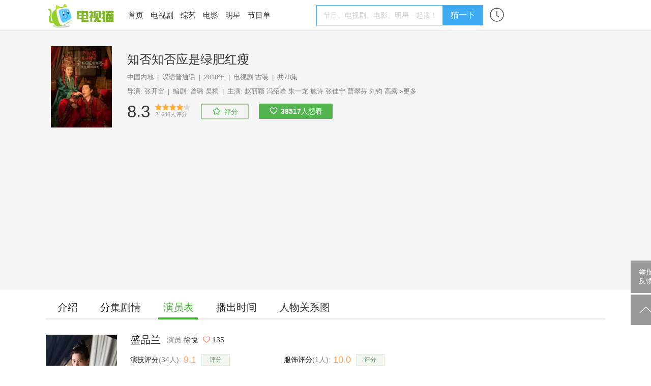

--- FILE ---
content_type: text/html; charset=UTF-8
request_url: https://m.tvmao.com/character/I19nYmNq
body_size: 15224
content:
<!DOCTYPE html>
<html>

<head>
    <title>盛品兰是谁演的,盛品兰扮演者,知否知否应是绿肥红瘦盛品兰_电视猫</title>
    <meta name="Keywords" content="盛品兰是谁演的,盛品兰扮演者,知否知否应是绿肥红瘦盛品兰" />
    <meta name="Description" content="" />
    <link rel="canonical" href="https://www.tvmao.com/character/I19nYmNq" />
    <meta name="applicable-device" content="mobile" />
    <meta http-equiv="Content-Type" content="application/xhtml+xml; charset=utf-8" />
    <meta name="viewport" content="width=device-width,initial-scale=1.0,user-scalable=no" />
    <meta name="referrer" content="unsafe-url">
    <link href="//static2.tvzhe.com/css/mobile/mtvmao_20220324.css" rel="stylesheet" type="text/css" />
    <meta id="umeta" uid="0" sns="" r="0" status="" />
    <link rel="shortcut icon" href="//static2.tvzhe.com/favicon.ico" type="image/x-icon" />
    <script src="//msite.baidu.com/sdk/c.js?appid=1549675265273608"></script>
    <script type="text/javascript">
        var isAndroid = true;
    </script>
    <script src="//astatic.tvmao.com/assets/mobile_redirect.js?1"></script>
<script>
    var _hmt = _hmt || [];
    (function() {
        var hm = document.createElement("script");
        hm.src = "https://hm.baidu.com/hm.js?d9d11d5295f2ce947c5cf33bc84d5c94";
        var s = document.getElementsByTagName("script")[0];
        s.parentNode.insertBefore(hm, s);
    })();
</script>

<script>
    (function() {
        var bp = document.createElement('script');
        var curProtocol = window.location.protocol.split(':')[0];
        if (curProtocol === 'https') {
            bp.src = 'https://zz.bdstatic.com/linksubmit/push.js';
        } else {
            bp.src = 'http://push.zhanzhang.baidu.com/push.js';
        }
        var s = document.getElementsByTagName("script")[0];
        s.parentNode.insertBefore(bp, s);
    })();
</script>




    <script async src="https://pagead2.googlesyndication.com/pagead/js/adsbygoogle.js?client=ca-pub-9233891912719261"
        crossorigin="anonymous"></script>
    <!-- Google tag (gtag.js) -->
    <script async src="https://www.googletagmanager.com/gtag/js?id=G-53NZR5KP7Q"></script>
    <script>
        window.dataLayer = window.dataLayer || [];

        function gtag() {
            dataLayer.push(arguments);
        }
        gtag('js', new Date());
        gtag('config', 'G-53NZR5KP7Q');
    </script>



    <!-- Google tag (gtag.js) -->
    <script async src="https://www.googletagmanager.com/gtag/js?id=G-BX824P6FEQ"></script>
    <script>
        window.dataLayer = window.dataLayer || [];

        function gtag() {
            dataLayer.push(arguments);
        }
        gtag('js', new Date());

        gtag('config', 'G-BX824P6FEQ');
    </script>


    <script>
        function rmAddAA() {
            if ('addAA' in window) {
                window['addAA'] = function() {
                    var aas = [
                        '!lt!script async src="https://pagead2.googlesyndication.com/pagead/js/adsbygoogle.js?client=ca-pub-9233891912719261"',
                        '     crossorigin="anonymous">!lt!/script!gt!',
                        '<ins class="adsbygoogle"',
                        '     style="display:block"',
                        '     data-ad-format="fluid"',
                        '     data-ad-layout-key="-ga+2o+9p-86-c7"',
                        '     data-ad-client="ca-pub-9233891912719261"',
                        '     data-ad-slot="3516403051"></ins>',
                        '!lt!script!gt!',
                        '     (adsbygoogle = window.adsbygoogle || []).push({});',
                        '!lt!/script!gt!',
                    ].join("\r\n").replace(/!gt!/g, '>').replace(/!lt!/g, '<');
                    var eleA = $('<li class="material clear "></li>');
                    eleA.css({
                        "display": 'block',
                        "width": '100%',
                        "minHeight": "50px"
                    });
                    $(".materialLst").append(eleA);
                    eleA.append(aas);
                    return;
                }
            } else {
                setTimeout(rmAddAA, 1000)
            }
        }
        rmAddAA();
        // setTimeout(rmAddAA, 1000);
    </script>
    <style>
        .fixed_nav {
            background: white
        }

        #uc_recommend_ad {
            display: none;
            position: absolute;
            left: -9999px
        }

        .top_login {
            display: none
        }
    </style>
    <script type="text/javascript">
        var mUA = function() {
            var ua = navigator.userAgent; //.toLowerCase();
            var _safari_regex = /(iPhone|iPad).+Safari/i,
                _uc_regex = /UCBrowser/i,
                _qq_regex = /MQQBrowser/i,
                _xiaomi_regex = /XiaoMi\/MiuiBrowser/i,
                _360_regex = /360 Aphone Browser/,
                _liebao_regex = /LieBaoFast/,
                _baidu_regex = /baidubrowser/i,
                _baidubox_regex = /baiduboxapp/i,
                _oppo_regex = /Oppo|A51 Build/i;
            _huawei_regex = /HUAWEI|HONOR|pra-al/i;
            _vivo_regex = /vivo/i;
            _xm_brand = /xiaomi|redmi|mi/i
            var b = {
                isSafari: _safari_regex.test(ua),
                isUC: _uc_regex.test(ua),
                isQQ: _qq_regex.test(ua),
                isXiaoMi: _xiaomi_regex.test(ua),
                is360: _360_regex.test(ua),
                isLieBao: _liebao_regex.test(ua),
                isBaidu: _baidu_regex.test(ua),
                isBaiduBox: _baidubox_regex.test(ua),
                isOppo: _oppo_regex.test(ua),
                isHuawei: _huawei_regex.test(ua),
                isVivo: _vivo_regex.test(ua),
                isXmiBrand: _xm_brand.test(ua),
            };
            var key = b.isUC ? "UC" : (b.isQQ ? "QQ" : (b.isXiaoMi ? "XiaoMi" : (b.isBaidu ? "Baidu" :
                (b.isBaiduBox ? "BaiduBox" : (b.is360 ? "360" : (b.isLieBao ? "Liebao" : (b.isOppo ?
                    "Oppo" :
                    (b.isHuaWei ? "Huawei" : (b.isVivo ? "Vivo" :
                        (b.isSafari ? "Safari" : "Other"))))))))));
            return {
                browser: b,
                curKey: key
            };
        }();
    </script>
</head>

<body id="top">
    <header class="header" name="Top">
    </header>

    <div class="sea_container">
    <div class="top_sea">
        <form name="frmq" method="post" action="/query.jsp" q="" a="" ref="false"
            style="width:100%">
            <table>
                <tr>
                    <td><input id="seab" name="keys" type="search" placeholder="电视剧、综艺、频道、明星"
                            autocomplete="off" /></td>
                    <td class="sea_btn">
                        <a href="javascript:;" class="cancel_btn">取消</a>
                    </td>
                </tr>
            </table>
        </form>
        <div class="hot_sea">
            <ul class="clear">
                <li> <a href="/drama/W2FfZHEj" title="星汉灿烂·月升沧海">星汉灿烂·月升沧海</a></li>
                <li> <a href="/drama/YW8iY2hf" title="沉香如屑">沉香如屑</a></li>
                <li> <a href="/drama/YWJjYXEn" title="苍兰诀">苍兰诀</a></li>
                <li> <a href="/drama/YWJjZW8l" title="第二次拥抱">第二次拥抱</a></li>
            </ul>
        </div>
    </div>
    <ul class="query_result">
    </ul>
</div>


        <div class="body_container">

        <table class="h_tab">
    <tr>
        <td><a href="/" title="电视猫首页"><img src="https://static2.tvzhe.com/images/logo/logo4.png"
                    alt="电视猫LOGO" /></a>
        </td>
        <td><a href="/drama" title="热播电视剧">电视剧</a></td>
        <td><a href="/tvshow" title="最新综艺节目">综艺</a></td>
        <td><a href="/bangdan/hot" title="热剧榜">热剧榜</a></td>
        <td><a href="/program/category" title="正在播出节目单">正在播放</a></td>
        <td width="32px"><a href="/xuser/user_history.jsp" class="user_history" /></td>
        <td><a href="javascript:;" class="more_menu" /></td>
    </tr>
</table>
<div class="r_menu morph" style="display:none">
    <ul class="side_menu">
                <li class="pt10 pb10"><a href="/program/playing/cctv" title="节目单">节目单</a></li>
        <li class="pt10 pb10 h_line"><a href="/star" title="明星图片">明星</a></li>
        <li class="pt10 pb10 h_line"><a href="/movie" title="正在上映电影">电影</a></li>
        <li class="pt10 pb10 h_line"><a href="javascript:;" class="open_search">搜索</a></li>
    </ul> <a href="/report.jsp" class="report-post">举报反馈</a>
</div>

        <div class="clear t_h1">
            <h1 class="lt"
                style="line-height:40px;width:80%;white-space: nowrap;overflow: hidden;text-overflow: ellipsis;font-weight: normal;">
                知否知否应是绿肥红瘦盛品兰</h1>
        </div>
        <div class="bg_deepgray clear">
    <div class="fixed_nav">
        <div class="second_menu" id="second_menu">
            <a  href="/drama/aGslXGFh">介绍</a>
                            <a  href="/drama/aGslXGFh/episode" title="知否知否应是绿肥红瘦分集剧情">分集剧情</a>
                                        <a class="cur_nav" href="/drama/aGslXGFh/actors" title="知否知否应是绿肥红瘦演员表">演员表</a>
                                        <a  href="/drama/aGslXGFh/playingtime"
                    title="知否知否应是绿肥红瘦播出时间">播出时间</a>
                                        <a  href="/drama/aGslXGFh/renwuguanxitu"
                    title="知否知否应是绿肥红瘦人物关系图">人物关系图</a>
                                </div>
    </div>
</div>
        <style>
            .c_def_img {
                position: absolute;
                width: 100%
            }

            #stillDiv img {
                width: 175px;
                height: 120px
            }

            .more_c p {
                color: white;
            }

            .score_star li.on a {
                background: url(//static2.tvzhe.com/images/style/c_star1.png) no-repeat;
                background-size: 40px;
            }

            .actor_love {
                float: left;
                background: url(//static2.tvzhe.com/images/style/flowers.png) no-repeat;
                background-size: 40px;
                height: 40px;
                width: 40px;
                position: absolute;
                right: 0
            }

            .title_w {
                display: none
            }

            .flower_count {
                height: 30px;
                line-height: 30px;
                background: url(//static2.tvzhe.com/images/style/flower_mask.png) no-repeat;
                background-size: 100px 30px;
                width: 80px;
                text-align: center;
                margin-top: 5px;
            }

            #pics img {
                width: 98%;
                margin: 0 auto;
                display: block;
            }


            .desc,
            .desc p,
            .section p {
                margin: 7px 1px 0 1px
            }

            .char_info_div {
                position: relative;
                margin-bottom: 10px
            }

            .c_i_content,
            .c_i_left,
            .c_i_right {
                float: left
            }

            .c_i_left img {
                width: 72px;
                display: block;
                border-radius: 5px;
            }

            .c_i_content,
            .c_i_right {
                margin-left: 10px;
            }

            a.actScore {
                border-radius: 20px;
                text-align: center;
                width: 100px;
                float: right;
                background: linear-gradient(to right, #F75795, #D94CCC);
                color: white;
                padding: 2px 0;
            }

            .c_i_content p {
                color: white;
                font-size: 14px;
            }

            span.c_i_c_score {
                color: #EA7D31;
                font-size: 22px;
                font-weight: bold;
                font-style: italic;
            }

            .c_i_right {
                position: absolute;
                right: 20px;
                width: 100px;
                color: white;
                bottom: 36px;
            }

            a.score,
            p.userScore {
                border-radius: 20px;
                text-align: center;
                width: 100px;
                float: right;
                background: linear-gradient(to right, #F75795, #D94CCC);
                color: white;
                padding: 2px 0;
                margin: 0;
            }

            .char_list li {
                float: left;
                text-align: center;
                margin-right: 5px;
                border: 1px solid #e5e5e5;
                margin-bottom: 5px;
                padding: 5px 5px;
                border-radius: 3px;
            }

            .char_list li a {
                float: left;
                line-height: 20px;
                font-size: 14px;
                color: #333;
            }

            .char_list li img {
                height: 20px;
                float: left;
                padding-right: 5px;
            }

            .char_col {
                padding: 5px 17px;
                background: white
            }

            .char_ta {
                margin: 10px auto;
                position: relative
            }

            .char_ta .tread {
                float: left;
                margin-top: 5px;
                height: 30px;
            }

            .char_ta p {
                margin: 0;
                color: white
            }

            .tread {
                background: #337DFF;
            }

            .approve {
                background: #FF3B45;
            }

            .tread p {
                padding-left: 25px
            }

            .approve p {
                text-align: right;
                padding-right: 25px
            }

            .percentage {
                font-size: 14px;
                line-height: 16px;
            }

            .number {
                font-size: 12px;
                line-height: 14px;
            }

            .tread_img,
            .approve_img {
                width: 50px;
                position: absolute
            }

            .approve_img {
                right: 0
            }

            .tread_img {
                left: 0
            }

            .wd90 {
                width: 90%;
                margin: 0 auto;
            }

            p.blue_color {
                color: #337DFF;
                font-size: 14px;
                padding-left: 5px;
            }

            p.red_color {
                color: #FF3B45;
                font-size: 14px;
                padding-right: 5px;
                font-weight: bold;
            }

            .blue_color span,
            .red_color span {
                font-size: 18px;
                font-weight: bold
            }

            .tread {
                position: relative
            }

            li.show_all_char {
                border: 0;
                font-size: 14px;
                color: gray;
                line-height: 22px;
            }

            .approve {
                transition: width 2s;
                -webkit-transition: width 2s;
            }

            .pk_text {
                float: left;
                width: 25%;
                margin-top: 5px;
                height: 30px;
                overflow: hidden;
            }

            .pk_bad p {
                padding-left: 40px;
            }

            .pk_good p {
                padding-left: 20px;
            }

            a.sm_star {
                border: 1px solid #C5C3AE;
                color: white;
                display: block;
                width: 70px;
                padding: 5px;
                background-color: #4F9935;
                text-align: center;
                position: absolute;
                top: 10px;
                right: 20px;
                font-size: 14px;
            }

            a.star_rank {
                float: right;
                padding-left: 10px;
                color: #FFA341;
                font-weight: bold;
                font-size: 15px;
            }

            .char_pic a {
                float: left;
                width: 50%
            }

            .tag_list li a {
                color: #DA587F;
                font-size: 14px;
            }

            .tag_list li {
                border: 1px solid #DA587F;
            }

            .bg_deepgray {
                background: white;
            }

            .char_img_col {
                height: 250px;
                overflow: hidden;
                position: relative;
            }

            .char_mask {
                width: 100%;
                height: 100%;
                background: #000;
                filter: alpha(Opacity=60);
                -moz-opacity: 0.6;
                opacity: 0.2;
                position: absolute;
                top: 0;
                z-index: 10
            }

            .char_img_col .c_img {
                width: 100%;
                position: absolute;
                top: -70px;
            }

            .round_img {
                height: 72px;
                width: 72px;
                border-radius: 50%;
                overflow: hidden;
                float: left;
                margin-right: 20px;
                border: 3px solid rgba(255, 255, 255, 0.7);
            }

            .c_i_left {
                position: absolute;
                top: 159px;
                left: 10px;
            }

            .c_i_left .lt {
                margin-top: 8px;
            }

            .c_info_col {
                height: 100%;
                position: relative;
                z-index: 11;
            }

            .c_info_col .l_char_name {
                font-size: 18px;
                font-weight: bold;
                color: white;
            }

            .addTag {
                border: 1px solid #46b535;
                padding: 5px 10px;
                border-radius: 20px;
                font-size: 15px;
            }

            .loadTag {
                margin-right: 20px;
            }

            .tag_menu {
                padding: 10px 0;
            }

            .one_line {
                height: 8px;
                background: #f5f5f5;
                margin: 5px 0;
            }

            .mlr10 {
                margin: 0 10px;
            }


            .op_score {
                padding: 2px 0;
            }

            .op_score span {
                line-height: 26px;
            }

            .op_score img {
                height: 22px;
                margin-right: 10px;
            }

            .tag_menu span,
            .more_btn {
                background: url(https://static2.tvzhe.com/images/style/drop.png) no-repeat;
                padding-right: 16px;
                background-position: right;
                background-size: 15px;
                font-size: 15px;
            }

            .tag_list .hot {
                background-color: #FFE2E8;
            }
        </style>
        <div class="bg_deepgray">
            <div class="char_img_col">

                                                    <img class="c_img" src="https://pix2.tvzhe.com/thumb/character/346/430/405x540.jpg" alt="盛品兰">
                                <div class="c_info_col">
                    <a class="c_i_left" href="/star/KC8cLmI=" title="徐悦">
                        <div class="round_img">
                            <img src="https://pix2.tvzhe.com/thumb/star/60/112/140x190.jpg" alt="徐悦">
                        </div>
                        <div class="lt">
                            <p class="l_char_name">盛品兰</p>
                            <p style="color: white;">扮演者 徐悦</p>
                        </div>
                    </a>
                    <div class="c_i_right">
                        <span class="lt flower_count">135</span>
                        <a href="javascript:;" class="actor_love agree_btn" tid="91"
                            rid="346430" k="fav" op="1"></a>
                    </div>
                    <a class="sm_star" target="_blank"
                        href="http://m.sm.cn/s?q=徐悦&uc_param_str=dnntnwvepffrgibijbpr&from=wh10031">明星主站</a>
                </div>
            </div>

            <div class="char_ta clear mlr10" style="margin-top:10px;"
                total="94">
                <a href="javascript:;" class="tread_btn agree_btn" op="4" tId="91"
                    rid="346430" k="pk">
                    <img src="https://static2.tvzhe.com/images/style/bad_1.png" class="tread_img">
                </a>
                <a href="javascript:;" class="approve_btn agree_btn" op="3" tId="91"
                    rid="346430" k="pk">
                    <img src="https://static2.tvzhe.com/images/style/good_1.png" class="approve_img">
                </a>
                                <div class="wd90 clear" style="padding:5px 0">
                    <div class="pk_text pk_bad" style="background: #337DFF;">
                        <p class="percentage">
                            17%
                        </p>
                        <p class="number"><span>16</span>人</p>
                    </div>

                    <div style="float: left;width: 50%;">
                        <div class="tread" style="width:100%">
                            <div class="approve"
                                style="width:83%;position:absolute;right:0;height:30px">
                                <img src="https://static2.tvzhe.com/images/style/vs.png"
                                    style="position: absolute;height: 30px;left:-20px">
                            </div>
                        </div>
                    </div>

                    <div class="pk_text pk_good" style="background: #FF3B45;">
                        <p class="percentage">
                            83%
                        </p>
                        <p class="number"><span>78</span>人</p>
                    </div>
                </div>
                <div class="mt5">
                    <p class="lt blue_color">演技<span> 很渣</span></p>
                    <p class="rt red_color"><span>超赞 </span>演技</p>
                </div>
            </div>
            <div class="one_line"></div>

            <div class="mlr10 mt10 op_score clear js-score" tid="91" rid="346430"
                cate="1">
                <img class="lt" src="https://static2.tvzhe.com/images/style/pingfen.png">
                <span class="lt">演技评分 </span>
                <span class="c_i_c_score lt">9.1</span>
                <span class="lt"> 分</span>
                <span class="pl10 font14 gray lt">34人参与</span>
                <a class="actScore" data-scored-hide curRating="0" href="javascript:;">评分</a>
                <p class="userScore" style="display:none;" data-scored-show data-scored-text="我评:{score_x2}分"></p>
            </div>
            <div class="one_line"></div>
            
            
        </div>
        <div>
        </div>
        <div class="char_col clear mt10">
            <ul class="char_list clear">
                                                            <li ><a href="/character/amRgbCFf"
                                title="知否知否应是绿肥红瘦明兰扮演者"><img
                                    src="https://pix2.tvzhe.com/thumb/character/214/960/140x190.jpg"
                                    alt="明兰(赵丽颖饰演)" />明兰</a>
                        </li>
                                                                                                    <li ><a href="/character/YGNfZHMm"
                                title="知否知否应是绿肥红瘦顾廷烨扮演者"><img
                                    src="https://pix2.tvzhe.com/thumb/character/214/965/140x190.jpg"
                                    alt="顾廷烨(冯绍峰饰演)" />顾廷烨</a>
                        </li>
                                                                                                    <li ><a href="/character/YGJuJ1tj"
                                title="知否知否应是绿肥红瘦齐衡扮演者"><img
                                    src="https://pix2.tvzhe.com/thumb/character/222/470/140x190.jpg"
                                    alt="齐衡(朱一龙饰演)" />齐衡</a>
                        </li>
                                                                                                    <li ><a href="/character/cyhbYWBm"
                                title="知否知否应是绿肥红瘦盛墨兰扮演者"><img
                                    src="https://pix2.tvzhe.com/thumb/character/269/800/140x190.jpg"
                                    alt="盛墨兰(施诗饰演)" />盛墨兰</a>
                        </li>
                                                                                                    <li ><a href="/character/YG8iYWpm"
                                title="知否知否应是绿肥红瘦盛如兰扮演者"><img
                                    src="https://pix2.tvzhe.com/thumb/character/269/805/140x190.jpg"
                                    alt="盛如兰(张佳宁饰演)" />盛如兰</a>
                        </li>
                                                                                                    <li ><a href="/character/IVtjZGly"
                                title="知否知否应是绿肥红瘦盛老太太扮演者"><img
                                    src="https://pix2.tvzhe.com/thumb/character/269/810/140x190.jpg"
                                    alt="盛老太太(曹翠芬饰演)" />盛老太太</a>
                        </li>
                                                                                                    <li ><a href="/character/byJhamZh"
                                title="知否知否应是绿肥红瘦盛紘扮演者"><img
                                    src="https://pix2.tvzhe.com/thumb/character/269/815/140x190.jpg"
                                    alt="盛紘(刘钧饰演)" />盛紘</a>
                        </li>
                                                                <li class="show_all_char">展开全部</li>
                                                                                <li class="none"><a href="/character/W2NkaXIi"
                                title="知否知否应是绿肥红瘦林噙霜扮演者"><img
                                    src="https://pix2.tvzhe.com/thumb/character/269/820/140x190.jpg"
                                    alt="林噙霜(高露饰演)" />林噙霜</a>
                        </li>
                                                                                                    <li class="none"><a href="/character/JmRpYGVs"
                                title="知否知否应是绿肥红瘦盛长柏扮演者"><img
                                    src="https://pix2.tvzhe.com/thumb/character/269/825/140x190.jpg"
                                    alt="盛长柏(王仁君饰演)" />盛长柏</a>
                        </li>
                                                                                                    <li class="none"><a href="/character/Z2dobSBd"
                                title="知否知否应是绿肥红瘦小秦氏扮演者"><img
                                    src="https://pix2.tvzhe.com/thumb/character/269/830/140x190.jpg"
                                    alt="小秦氏(王一楠饰演)" />小秦氏</a>
                        </li>
                                                                                                    <li class="none"><a href="/character/Y2RjYnAp"
                                title="知否知否应是绿肥红瘦朱曼娘扮演者"><img
                                    src="https://pix2.tvzhe.com/thumb/character/269/835/140x190.jpg"
                                    alt="朱曼娘(李依晓饰演)" />朱曼娘</a>
                        </li>
                                                                                                    <li class="none"><a href="/character/Z2huIF1n"
                                title="知否知否应是绿肥红瘦盛华兰扮演者"><img
                                    src="https://pix2.tvzhe.com/thumb/character/269/840/140x190.jpg"
                                    alt="盛华兰(王鹤润饰演)" />盛华兰</a>
                        </li>
                                                                                                    <li class="none"><a href="/character/ZWNicClj"
                                title="知否知否应是绿肥红瘦王若弗扮演者"><img
                                    src="https://pix2.tvzhe.com/thumb/character/269/845/140x190.jpg"
                                    alt="王若弗(刘琳饰演)" />王若弗</a>
                        </li>
                                                                                                    <li class="none"><a href="/character/ZWoiYWpm"
                                title="知否知否应是绿肥红瘦盛长枫扮演者"><img
                                    src="https://pix2.tvzhe.com/thumb/character/269/850/140x190.jpg"
                                    alt="盛长枫(张晓谦饰演)" />盛长枫</a>
                        </li>
                                                                                                    <li class="none"><a href="/character/aiJhamZm"
                                title="知否知否应是绿肥红瘦平宁郡主扮演者"><img
                                    src="https://pix2.tvzhe.com/thumb/character/269/860/140x190.jpg"
                                    alt="平宁郡主(陈瑾饰演)" />平宁郡主</a>
                        </li>
                                                                                                    <li class="none"><a href="/character/ZnMoYWZg"
                                title="知否知否应是绿肥红瘦顾偃开扮演者"><img
                                    src="https://pix2.tvzhe.com/thumb/character/269/865/140x190.jpg"
                                    alt="顾偃开(李洪涛饰演)" />顾偃开</a>
                        </li>
                                                                                                    <li class="none"><a href="/character/JmRpZWBs"
                                title="知否知否应是绿肥红瘦顾廷煜扮演者"><img
                                    src="https://pix2.tvzhe.com/thumb/character/269/870/140x190.jpg"
                                    alt="顾廷煜(高子沣饰演)" />顾廷煜</a>
                        </li>
                                                                                                    <li class="none"><a href="/character/cidgY2Rp"
                                title="知否知否应是绿肥红瘦常嬷嬷扮演者"><img
                                    src="https://pix2.tvzhe.com/thumb/character/269/875/140x190.jpg"
                                    alt="常嬷嬷(康群智饰演)" />常嬷嬷</a>
                        </li>
                                                                                                    <li class="none"><a href="/character/Y2leYnAp"
                                title="知否知否应是绿肥红瘦周雪娘扮演者"><img
                                    src="https://pix2.tvzhe.com/thumb/character/269/880/140x190.jpg"
                                    alt="周雪娘(马丁饰演)" />周雪娘</a>
                        </li>
                                                                                                    <li class="none"><a href="/character/X2pjYnIl"
                                title="知否知否应是绿肥红瘦小桃扮演者"><img
                                    src="https://pix2.tvzhe.com/thumb/character/285/495/140x190.jpg"
                                    alt="小桃(王梓薇饰演)" />小桃</a>
                        </li>
                                                                                                    <li class="none"><a href="/character/Y2ltJV5l"
                                title="知否知否应是绿肥红瘦贺弘文扮演者"><img
                                    src="https://pix2.tvzhe.com/thumb/character/345/935/140x190.jpg"
                                    alt="贺弘文(刘岳饰演)" />贺弘文</a>
                        </li>
                                                                                                    <li class="none"><a href="/character/ImNmY2Bq"
                                title="知否知否应是绿肥红瘦张桂芬扮演者"><img
                                    src="https://pix2.tvzhe.com/thumb/star/45/902/140x190.jpg"
                                    alt="张桂芬(武笑羽饰演)" />张桂芬</a>
                        </li>
                                                                                                    <li class="none"><a href="/character/ZWwgXmVi"
                                title="知否知否应是绿肥红瘦卫小娘扮演者"><img
                                    src="https://pix2.tvzhe.com/thumb/character/344/520/140x190.jpg"
                                    alt="卫小娘(刘希媛饰演)" />卫小娘</a>
                        </li>
                                                                                                    <li class="none"><a href="/character/JF9pZmVt"
                                title="知否知否应是绿肥红瘦白氏扮演者"><img
                                    src="https://pix2.tvzhe.com/thumb/character/344/885/140x190.jpg"
                                    alt="白氏(王靖云饰演)" />白氏</a>
                        </li>
                                                                                                    <li class="none"><a href="/character/ZWJocyBe"
                                title="知否知否应是绿肥红瘦孔嬷嬷扮演者"><img
                                    src="https://pix2.tvzhe.com/thumb/character/344/890/140x190.jpg"
                                    alt="孔嬷嬷(佘南南饰演)" />孔嬷嬷</a>
                        </li>
                                                                                                    <li class="none"><a href="/character/JmBkYmRu"
                                title="知否知否应是绿肥红瘦小明兰扮演者"><img
                                    src="https://pix2.tvzhe.com/thumb/character/344/465/140x190.jpg"
                                    alt="小明兰(刘楚恬饰演)" />小明兰</a>
                        </li>
                                                                                                    <li class="none"><a href="/character/ZWVgbSRf"
                                title="知否知否应是绿肥红瘦小墨兰扮演者"><img
                                    src="https://pix2.tvzhe.com/thumb/character/344/470/140x190.jpg"
                                    alt="小墨兰(陶奕希饰演)" />小墨兰</a>
                        </li>
                                                                                                    <li class="none"><a href="/character/XmNuJF9p"
                                title="知否知否应是绿肥红瘦小顾廷烨扮演者"><img
                                    src="https://pix2.tvzhe.com/thumb/character/344/480/140x190.jpg"
                                    alt="小顾廷烨(边天扬饰演)" />小顾廷烨</a>
                        </li>
                                                                                                    <li class="none"><a href="/character/Y24kX2pe"
                                title="知否知否应是绿肥红瘦小长枫扮演者"><img
                                    src="https://pix2.tvzhe.com/thumb/character/344/490/140x190.jpg"
                                    alt="小长枫(王熠饰演)" />小长枫</a>
                        </li>
                                                                                                    <li class="none"><a href="/character/YmRzJV5l"
                                title="知否知否应是绿肥红瘦小长柏扮演者"><img
                                    src="https://pix2.tvzhe.com/thumb/character/344/495/140x190.jpg"
                                    alt="小长柏(银艺饰演)" />小长柏</a>
                        </li>
                                                                                                    <li class="none"><a href="/character/X2ZeZW0k"
                                title="知否知否应是绿肥红瘦小如兰扮演者"><img
                                    src="https://pix2.tvzhe.com/thumb/character/344/505/140x190.jpg"
                                    alt="小如兰(李蔚儿饰演)" />小如兰</a>
                        </li>
                                                                                                    <li class="none"><a href="/character/ZGJkbyBb"
                                title="知否知否应是绿肥红瘦白大郎扮演者"><img
                                    src="https://pix2.tvzhe.com/thumb/character/344/500/140x190.jpg"
                                    alt="白大郎(屠楠饰演)" />白大郎</a>
                        </li>
                                                                                                    <li class="none"><a href="/character/YmRvIVtk"
                                title="知否知否应是绿肥红瘦小小桃扮演者"><img
                                    src="https://pix2.tvzhe.com/thumb/character/344/510/140x190.jpg"
                                    alt="小小桃(何昕芮饰演)" />小小桃</a>
                        </li>
                                                                                                    <li class="none"><a href="/character/Zl9lbSRf"
                                title="知否知否应是绿肥红瘦小蝶扮演者"><img
                                    src="https://pix2.tvzhe.com/thumb/character/344/515/140x190.jpg"
                                    alt="小蝶(陆妍淇饰演)" />小蝶</a>
                        </li>
                                                                                                    <li class="none"><a href="/character/ZWJlcSVe"
                                title="知否知否应是绿肥红瘦皇帝扮演者"><img
                                    src="https://pix2.tvzhe.com/thumb/character/344/575/140x190.jpg"
                                    alt="皇帝(秦焰饰演)" />皇帝</a>
                        </li>
                                                                                                    <li class="none"><a href="/character/Y24kYGle"
                                title="知否知否应是绿肥红瘦刘妈妈扮演者"><img
                                    src="https://pix2.tvzhe.com/thumb/character/344/580/140x190.jpg"
                                    alt="刘妈妈(红花饰演)" />刘妈妈</a>
                        </li>
                                                                                                    <li class="none"><a href="/character/YmVyJV5l"
                                title="知否知否应是绿肥红瘦卫姨妈扮演者"><img
                                    src="https://pix2.tvzhe.com/thumb/character/344/585/140x190.jpg"
                                    alt="卫姨妈(刘晴饰演)" />卫姨妈</a>
                        </li>
                                                                                                    <li class="none"><a href="/character/aGJgbSRf"
                                title="知否知否应是绿肥红瘦向妈妈扮演者"><img
                                    src="https://pix2.tvzhe.com/thumb/character/344/740/140x190.jpg"
                                    alt="向妈妈(赵千紫饰演)" />向妈妈</a>
                        </li>
                                                                                                    <li class="none"><a href="/character/YGRiZHEk"
                                title="知否知否应是绿肥红瘦吴大娘子扮演者"><img
                                    src="https://pix2.tvzhe.com/thumb/character/344/745/140x190.jpg"
                                    alt="吴大娘子(王思语饰演)" />吴大娘子</a>
                        </li>
                                                                                                    <li class="none"><a href="/character/XmNuJGJm"
                                title="知否知否应是绿肥红瘦石头扮演者"><img
                                    src="https://pix2.tvzhe.com/thumb/character/344/750/140x190.jpg"
                                    alt="石头(沈驰饰演)" />石头</a>
                        </li>
                                                                                                    <li class="none"><a href="/character/ZWJnbyVe"
                                title="知否知否应是绿肥红瘦梁晗扮演者"><img
                                    src="https://pix2.tvzhe.com/thumb/character/344/755/140x190.jpg"
                                    alt="梁晗(吴弘饰演)" />梁晗</a>
                        </li>
                                                                                                    <li class="none"><a href="/character/Y24kYmde"
                                title="知否知否应是绿肥红瘦不为扮演者"><img
                                    src="https://pix2.tvzhe.com/thumb/character/344/760/140x190.jpg"
                                    alt="不为(王子桀饰演)" />不为</a>
                        </li>
                                                                                                    <li class="none"><a href="/character/YmdwJV5l"
                                title="知否知否应是绿肥红瘦顾廷炜扮演者"><img
                                    src="https://pix2.tvzhe.com/thumb/character/344/765/140x190.jpg"
                                    alt="顾廷炜(刘哲珲饰演)" />顾廷炜</a>
                        </li>
                                                                                                    <li class="none"><a href="/character/YGZzKGBm"
                                title="知否知否应是绿肥红瘦丹橘扮演者"><img
                                    src="https://pix2.tvzhe.com/thumb/character/269/855/140x190.jpg"
                                    alt="丹橘(韩烨饰演)" />丹橘</a>
                        </li>
                                                                                                    <li class="none"><a href="/character/JV1nZ2hy"
                                title="知否知否应是绿肥红瘦蓉姐扮演者"><img
                                    src="https://pix2.tvzhe.com/images/default/character_avatar_140x190.jpg"
                                    alt="蓉姐(林夕饰演)" />蓉姐</a>
                        </li>
                                                                                                    <li class="none"><a href="/character/byVbZmBo"
                                title="知否知否应是绿肥红瘦余嫣然扮演者"><img
                                    src="https://pix2.tvzhe.com/thumb/star/31/697/140x190.jpg"
                                    alt="余嫣然(邓莎饰演)" />余嫣然</a>
                        </li>
                                                                                                    <li class="none"><a href="/character/YGZfYGwo"
                                title="知否知否应是绿肥红瘦余嫣红扮演者"><img
                                    src="https://pix2.tvzhe.com/thumb/star/34/748/140x190.jpg"
                                    alt="余嫣红(赵秦饰演)" />余嫣红</a>
                        </li>
                                                                                                    <li class="none"><a href="/character/cCReZmFk"
                                title="知否知否应是绿肥红瘦盛淑兰扮演者"><img
                                    src="https://pix2.tvzhe.com/thumb/character/346/435/140x190.jpg"
                                    alt="盛淑兰(张含韵饰演)" />盛淑兰</a>
                        </li>
                                                                                                                                                            <li class="none"><a href="/star/LmEpLCI="
                                title="知否知否应是绿肥红瘦英国公扮演者"><img
                                    src="https://pix2.tvzhe.com/thumb/star/33/610/140x190.jpg"
                                    alt="英国公(王永泉饰演)" />英国公</a>
                        </li>
                                                                                                    <li class="none"><a href="/character/ZmZtJV5l"
                                title="知否知否应是绿肥红瘦顾四爷扮演者"><img
                                    src="https://pix2.tvzhe.com/thumb/character/348/635/140x190.jpg"
                                    alt="顾四爷(杨新鸣饰演)" />顾四爷</a>
                        </li>
                                                                                                    <li class="none"><a href="/character/ciZfYWFk"
                                title="知否知否应是绿肥红瘦顾五爷扮演者"><img
                                    src="https://pix2.tvzhe.com/thumb/character/348/640/140x190.jpg"
                                    alt="顾五爷(谭希和饰演)" />顾五爷</a>
                        </li>
                                                                                                    <li class="none"><a href="/character/ZG8jX2lk"
                                title="知否知否应是绿肥红瘦顾四婶娘扮演者"><img
                                    src="https://pix2.tvzhe.com/thumb/character/348/645/140x190.jpg"
                                    alt="顾四婶娘(崔奕饰演)" />顾四婶娘</a>
                        </li>
                                                                                                    <li class="none"><a href="/character/byNfaWRl"
                                title="知否知否应是绿肥红瘦沈皇后扮演者"><img
                                    src="https://pix2.tvzhe.com/thumb/character/348/655/140x190.jpg"
                                    alt="沈皇后(涓子饰演)" />沈皇后</a>
                        </li>
                                                                                                    <li class="none"><a href="/character/Y24oYWRe"
                                title="知否知否应是绿肥红瘦新帝扮演者"><img
                                    src="https://pix2.tvzhe.com/thumb/character/348/630/140x190.jpg"
                                    alt="新帝(冯晖饰演)" />新帝</a>
                        </li>
                                                                                                    <li class="none"><a href="/star/cFRXMg=="
                                title="知否知否应是绿肥红瘦桓王扮演者"><img
                                    src="https://pix2.tvzhe.com/thumb/star/8/673/140x190.jpg"
                                    alt="桓王(霍亚明饰演)" />桓王</a>
                        </li>
                                                                                                    <li class="none"><a href="/character/Y24mX2Nj"
                                title="知否知否应是绿肥红瘦贺老太太扮演者"><img
                                    src="https://pix2.tvzhe.com/thumb/character/346/425/140x190.jpg"
                                    alt="贺老太太(穆丽燕饰演)" />贺老太太</a>
                        </li>
                                                                                                    <li class="none"><a href="/character/JGNnZGVt"
                                title="知否知否应是绿肥红瘦康姨母扮演者"><img
                                    src="https://pix2.tvzhe.com/thumb/character/348/665/140x190.jpg"
                                    alt="康姨母(张棪琰饰演)" />康姨母</a>
                        </li>
                                                                                                                                                            <li class="none"><a href="/star/a1VVNA=="
                                title="知否知否应是绿肥红瘦袁文纯扮演者"><img
                                    src="https://pix2.tvzhe.com/thumb/star/2/468/140x190.jpg"
                                    alt="袁文纯(黄宥明饰演)" />袁文纯</a>
                        </li>
                                                                                                    <li class="none"><a href="/character/ZWZmbCVe"
                                title="知否知否应是绿肥红瘦太后扮演者"><img
                                    src="https://pix2.tvzhe.com/thumb/character/348/625/140x190.jpg"
                                    alt="太后(杨青饰演)" />太后</a>
                        </li>
                                                                                                    <li class="none"><a href="/star/HzFqKy8="
                                title="知否知否应是绿肥红瘦王老太太扮演者"><img
                                    src="https://pix2.tvzhe.com/thumb/star/34/956/140x190.jpg"
                                    alt="王老太太(赵淑珍饰演)" />王老太太</a>
                        </li>
                                                                                                    <li class="none"><a href="/star/MWxaVQ=="
                                title="知否知否应是绿肥红瘦刘贵妃扮演者"><img
                                    src="https://pix2.tvzhe.com/thumb/star/5/396/140x190.jpg"
                                    alt="刘贵妃(傅淼饰演)" />刘贵妃</a>
                        </li>
                                                                                                    <li class="none"><a href="/star/WlMsbQ=="
                                title="知否知否应是绿肥红瘦关娘子扮演者"><img
                                    src="https://pix2.tvzhe.com/thumb/star/4/49/140x190.jpg"
                                    alt="关娘子(杨晓丹饰演)" />关娘子</a>
                        </li>
                                                                                                    <li class="none"><a href="/character/ZWZmcSBe"
                                title="知否知否应是绿肥红瘦齐国公扮演者"><img
                                    src="https://pix2.tvzhe.com/thumb/character/348/670/140x190.jpg"
                                    alt="齐国公(刘丕中饰演)" />齐国公</a>
                        </li>
                                                                                                    <li class="none"><a href="/star/ZCcwHi4="
                                title="知否知否应是绿肥红瘦庄学究扮演者"><img
                                    src="https://pix2.tvzhe.com/thumb/star/31/721/140x190.jpg"
                                    alt="庄学究(宁晓志饰演)" />庄学究</a>
                        </li>
                                                                                                    <li class="none"><a href="/character/aiNfZ2Ji"
                                title="知否知否应是绿肥红瘦大老太太扮演者"><img
                                    src="https://pix2.tvzhe.com/thumb/character/346/420/140x190.jpg"
                                    alt="大老太太(朱怀旭饰演)" />大老太太</a>
                        </li>
                                                                                                    <li class="none"><a href="/star/aCssHy4="
                                title="知否知否应是绿肥红瘦王舅父扮演者"><img
                                    src="https://pix2.tvzhe.com/thumb/star/33/175/140x190.jpg"
                                    alt="王舅父(马岩饰演)" />王舅父</a>
                        </li>
                                                                                                    <li class="none"><a href="/star/LCQuYSo="
                                title="知否知否应是绿肥红瘦荣妃扮演者"><img
                                    src="https://pix2.tvzhe.com/thumb/star/10/438/140x190.jpg"
                                    alt="荣妃(杨雨婷饰演)" />荣妃</a>
                        </li>
                                                                                                    <li class="none"><a href="/star/LS4cMmQ="
                                title="知否知否应是绿肥红瘦韩章扮演者"><img
                                    src="https://pix2.tvzhe.com/thumb/star/50/537/140x190.jpg"
                                    alt="韩章(成国栋饰演)" />韩章</a>
                        </li>
                                                                                                    <li class="none"><a href="/character/YWhjY24o"
                                title="知否知否应是绿肥红瘦邕王妃扮演者"><img
                                    src="https://pix2.tvzhe.com/thumb/character/348/675/140x190.jpg"
                                    alt="邕王妃(谢承颖饰演)" />邕王妃</a>
                        </li>
                                                                                                                                                                                                                    <li class="none"><a href="/star/KzEfMWE="
                                title="知否知否应是绿肥红瘦海氏扮演者"><img
                                    src="https://pix2.tvzhe.com/thumb/star/83/405/140x190.jpg"
                                    alt="海氏(任婉婧饰演)" />海氏</a>
                        </li>
                                                                                                                                                            <li class="none"><a href="/character/JVtkYmhw"
                                title="知否知否应是绿肥红瘦顾五婶娘扮演者"><img
                                    src="https://pix2.tvzhe.com/thumb/character/348/650/140x190.jpg"
                                    alt="顾五婶娘(王乐乐饰演)" />顾五婶娘</a>
                        </li>
                                                                                                    <li class="none"><a href="/character/W2RiaHAm"
                                title="知否知否应是绿肥红瘦申氏扮演者"><img
                                    src="https://pix2.tvzhe.com/thumb/character/348/660/140x190.jpg"
                                    alt="申氏(陈雅斓饰演)" />申氏</a>
                        </li>
                                                                                                                                                                                                                                                                            <li class="none"><a href="/star/aCkwIDU="
                                title="知否知否应是绿肥红瘦樊妈妈扮演者"><img
                                    src="https://pix2.tvzhe.com/thumb/star/37/487/140x190.jpg"
                                    alt="樊妈妈(田淼饰演)" />樊妈妈</a>
                        </li>
                                                                                                    <li class="none"><a href="/character/I19nYmNq"
                                title="知否知否应是绿肥红瘦盛品兰扮演者"><img
                                    src="https://pix2.tvzhe.com/thumb/character/346/430/140x190.jpg"
                                    alt="盛品兰(徐悦饰演)" />盛品兰</a>
                        </li>
                                                                                                                                                                                                                    <li class="none"><a href="/star/LmcsKx8="
                                title="知否知否应是绿肥红瘦姑老太太扮演者"><img
                                    src="https://pix2.tvzhe.com/thumb/star/31/662/140x190.jpg"
                                    alt="姑老太太(徐玉兰饰演)" />姑老太太</a>
                        </li>
                                                                                                    <li class="none"><a href="/star/Lxw2ZCk="
                                title="知否知否应是绿肥红瘦朱氏扮演者"><img
                                    src="https://pix2.tvzhe.com/thumb/star/36/93/140x190.jpg"
                                    alt="朱氏(夏一瑶饰演)" />朱氏</a>
                        </li>
                                                                                                                                                                                                                    <li class="none"><a href="/star/Ly0hNGY="
                                title="知否知否应是绿肥红瘦魏行首扮演者"><img
                                    src="https://pix2.tvzhe.com/thumb/star/94/575/140x190.jpg"
                                    alt="魏行首(李若宁饰演)" />魏行首</a>
                        </li>
                                                                                                    <li class="none"><a href="/star/LWoqKiU="
                                title="知否知否应是绿肥红瘦文炎敬扮演者"><img
                                    src="https://pix2.tvzhe.com/thumb/star/94/190/140x190.jpg"
                                    alt="文炎敬(张露饰演)" />文炎敬</a>
                        </li>
                                                                                                                                                            <li class="none"><a href="/star/cVpVMQ=="
                                title="知否知否应是绿肥红瘦朱楼扮演者"><img
                                    src="https://pix2.tvzhe.com/thumb/star/8/965/140x190.jpg"
                                    alt="朱楼(袁媛饰演)" />朱楼</a>
                        </li>
                                                                                                                                                            <li class="none"><a href="/star/L2YqKSM="
                                title="知否知否应是绿肥红瘦蕊初扮演者"><img
                                    src="https://pix2.tvzhe.com/thumb/star/72/540/140x190.jpg"
                                    alt="蕊初(吴雨珏饰演)" />蕊初</a>
                        </li>
                                                                                                                                                            <li class="none"><a href="/star/Lx0tYyg="
                                title="知否知否应是绿肥红瘦余二郎扮演者"><img
                                    src="https://pix2.tvzhe.com/thumb/star/61/22/140x190.jpg"
                                    alt="余二郎(刘衍辰饰演)" />余二郎</a>
                        </li>
                                                                                                                                                                                                                    <li class="none"><a href="/star/ZiswHi0="
                                title="知否知否应是绿肥红瘦顾廷炳扮演者"><img
                                    src="https://pix2.tvzhe.com/thumb/star/72/55/140x190.jpg"
                                    alt="顾廷炳(叶子诚饰演)" />顾廷炳</a>
                        </li>
                                                                                                                                                                                                                                                                                                                                    <li class="none"><a href="/star/TyQx"
                                title="知否知否应是绿肥红瘦九儿扮演者"><img
                                    src="https://pix2.tvzhe.com/thumb/star/0/152/140x190.jpg"
                                    alt="九儿(曹颖饰演)" />九儿</a>
                        </li>
                                                                                                                                                                                    </ul>
        </div>
        <p class="gray" style="background: white;width: 90%;padding: 10px 5%;border-bottom:1px solid #e8e8e8">
            知否知否应是绿肥红瘦盛品兰
            是谁演的？本站为你揭晓正确答案，盛品兰扮演者为徐悦。</p>
        <script src="/servlet/objectCount?t=91&r=346430"></script>
        <div style="width:94%;margin:0 auto;padding-top:20px;border-top:1px solid #f2f2f2;padding-bottom:20px;">
            <ul class="material_comment_lst" s="0" load="1">评论暂不显示</ul>
        </div>
        <div class="bottom_fixed_interactive" style="z-index: 1000;padding:0px">

        </div>
        <h2 class="font16 ml15">相关推荐</h2>
        <div class="material_section">
            <ul load=1 class="materialLst" s=0 tid=21 rid=60112>

            </ul>
        </div>
        <style>
            .material {
                display: none
            }
        </style>
        <script type="text/javascript" src="//static2.tvzhe.com/zepto/1.1.6/zepto.min.js"></script>
        <script type="text/javascript" src="//static2.tvzhe.com/js/mobile/mobile_base_20220812.js"></script>
        <script src="//static2.tvzhe.com/assets/tvmao/tvmao.js"></script>
        <script type="text/javascript">
            var statStop = false;
            $(function() {
                var jsRef = document.referrer;
                if (jsRef.indexOf("m.baidu.com") > 0) {
                    var sourceFrom = 1;
                    if (jsRef.indexOf('&title') > 0) {
                        sourceFrom = 0;
                    }
                }
            });
        </script>
</body>
<!-- MB_INFOFLOW,MB_INFOFLOW-ajax -->
<script type="text/javascript">
    var feedAA = [{
        'b': '//md.tvzhe.com/common/t-ogl/openjs/qp/nwg.js'
    }, {
        'b': '//md.tvzhe.com/source/kfx/o/resource/nho-be.js'
    }, {
        'b': '//md.tvzhe.com/production/idv/resource/mz/static/f-l-mz.js'
    }]
</script>
<script>
    var aaCount = 0;
    var xsCount = 0;
    var tdate = new Date();
    var c_year = tdate.getFullYear();
    var c_month = tdate.getMonth() + 1;
    var c_day = tdate.getDate();
    var c_time = c_year + "-" + c_month + "-" + c_day;
    var isNewUser = false;
    var uid = $.fn.cookie("xsuid");
    if (uid == null || uid == '') {
        $.fn.cookie("xsuid", "b5120756-448e-4868-8eb7-ee36582250f3", {
            expires: 500,
            path: "/"
        });
        uid = "b5120756-448e-4868-8eb7-ee36582250f3";
        $.fn.cookie("xsuid_time", c_time, {
            expires: 500,
            path: "/"
        });
        isNewUser = true;
    } else {
        var xsuid_time = $.fn.cookie("xsuid_time");
        if (xsuid_time != null) {
            isNewUser = xsuid_time == c_time;
        }
    }

    var $lis = $("li[aa]");
    var load = true;
    $(function() {
        $(".materialLst").on("click", ".material a", function() {
            var aa = $(this).attr("aa");
            if (!aa) {
                var eventKey = "FEED_CLICK";
                var href = $(this).attr("href");
                if (href.indexOf("eastday.com") > -1) {
                    eventKey = "DFTT_FEED_CLICK";
                }
                var json = {
                    "eventtime": "",
                    "eventkey": eventKey,
                    "value": 1,
                    "logid": "103",
                    "uuid": uid,
                    "version": "1",
                    "channel": "",
                    "context": "FEED"
                }
                var params = "d=" + "[" + JSON.stringify(json) + "]";
                $.ajax({
                    type: "POST",
                    dataType: "json",
                    url: "/servlet/statlog",
                    data: params,
                    success: function(resp) {
                        if (resp[0] == 1) {

                        } else {
                            console.log(resp[1]);
                        }
                    }
                })
            }
        })

        $(window).on("scroll", function() {
            if ($(window).scrollTop() + $(window).height() >= $(document).height() - 200) {
                if (load) {
                    var start = $(".materialLst").attr("s");
                    var tid = $(".materialLst").attr("tid");
                    var rid = $(".materialLst").attr("rid");
                    setTimeout(loadMaterial(start, tid, rid, true), 300);
                }
            }
            if ($(window).scrollTop() + $(window).height() > ($(".material_section").offset().top +
                    50)) {
                if (!statStop) {
                    statStop = true;
                }
            }
        })



        rpmaterial(true);
    })

    function addXf(cxf) {
        var index = cxf.p;
        var xsid = cxf.c.aa;
        var $tli = $('<li class="material clear" aa="' + xsid + '" ></li>');
        var href = cxf.c.url;
        href = href;
        var title = cxf.c.title;
        var img = cxf.c.img;
        console.log(img);
        var $a = $('<a href="' + href + '"></a>');
        var $p = $('<p class="lrTitle"></p>');
        $p.append(title);
        var $div = $('<div class="lrd"></div>');
        var $img = $('<img src="' + img + '">');
        $a.append($p);
        $div.append($img);
        var $time = $('<p class="lrTime clear"><span class="pr10">51评论</span>2018-09-18 18:27</p>');
        $a.append($div, $time);
        $tli.append($a);
        $(".materialLst").find("li.material").eq(index).after($tli);
    }

    function loadMore(typeId, resId, filter, tolist) {
        $(".load_more_material").click(function() {
            loadMaterial($(".materialLst").attr("s"), typeId, resId, filter, tolist);
        })
    }

    function loadMaterial(s, typeId, resId, filter, tolist) {
        if (!load)
            return;
        load = false;
        var ps = 13;
        var params = "start=" + s + "&typeId=" + typeId + "&resId=" + resId + "&ps=" + ps;
        $.ajax({
            type: "GET",
            dataType: "json",
            url: "/servlet/loadMoreMaterial",
            data: params,
            success: function(resp) {
                if (resp[0] == 1) {
                    var json = resp[1];
                    if (resp[2] < ps) {
                        $(".load_more_material").remove();
                    }
                    /*
                             if(!filter && xf){
                               var array = [1,3,7,11];
                               for(var i = 0;i < array.length;i++){
                                 var index = array[i];
                                 json.splice(index, 0, xf[xsCount%xf.length].c);
                                 xsCount++;
                               }
                             }
                    */

                    for (var i = 0; i < json.length; i++) {
                        if (typeof(sgquestion) == "undefined") {
                            if (tolist && !false) {
                                if ((aaCount > 0 && i == 0) || i == 5 || i == 9) {
                                    addAA(feedAA);
                                }
                            } else if (!false) {
                                if (!filter) {
                                    if (typeof spfafh != "undefined" && !spfafh && $(
                                            ".material_comment_lst li").length <= 1 && s == 0) {
                                        if (i == 5 || i == 9) {
                                            addAA(feedAA);
                                        }
                                    } else {
                                        if (i == 0 || i == 5 || i == 9) {
                                            addAA(feedAA);
                                        }
                                    }
                                } else {
                                    if (typeof spfafh != "undefined" && !spfafh && $(
                                            ".material_comment_lst li").length <= 1 && s == 0) {
                                        if (i == 6)
                                            addAA(feedAA);
                                    } else {
                                        if (i == 0 || i == 6) {
                                            addAA(feedAA);
                                        }

                                    }
                                }

                            }
                        }

                        var url = json[i].url;
                        var title = json[i].title;
                        title = decodeURIComponent(title.replace(new RegExp('~', "g"), "%"));
                        title = title.replace("~", "");
                        var commentNum = json[i].commentNum;
                        var time = json[i].time;
                        var imgList = json[i].imglist;
                        var imgNum = 1;
                        if (imgList) {
                            imgNum = json[i].imglist.length;
                        }
                        var abc = json[i].abc;
                        var cls = "";
                        if (json[i].cls) {
                            cls = json[i].cls;
                        }
                        var aa = "";
                        if (filter && json[i].aa) {
                            continue;
                        }
                        if (json[i].aa) {
                            aa = json[i].aa;
                            var c = isNewUser ? "new" : "old";
                            var srcUrl = json[i].srcUrl;
                            if (srcUrl) {
                                url = srcUrl;
                            } else {
                                url = "https://cp9.24zbdw.cn/xs/bz/xx" + url + ".html?a=" + uid + "&b=" +
                                    url + "&c=" + c;
                            }

                            title = title.replace(new RegExp('~', "g"), "%");
                            title = decodeURIComponent(title);
                            title = title.replace("~", "");
                        }
                        // var is5 = true;
                        // if (imgNum == 1) {
                        //     is5 = false;
                        // } else {
                        //     is5 = /\d?5$/.test(abc);
                        // }

                        var $li;
                        if (aa != '') {
                            $li = $('<li class="material clear ' + cls + '" aa="' + aa + '"></li>');
                        } else {
                            $li = $('<li class="material clear ' + cls + '"></li>');
                        }

                        var $link = $('<a href="' + url + '"></a>');
                        $link.attr("class", "clear")
                        if (json[i].aa) {
                            $link.attr("b_l", aa);
                        }
                        var $commentNum = $('<span class="pr10"></span>');
                        $commentNum.text(commentNum + "点击");
                        var titlePcls = "";
                        var timePcls = "";
                        if (imgList) {
                            titlePcls = "lrTitle";
                            timePcls = "lrTime clear";
                        } else {
                            titlePcls = "tbTitle";
                            timePcls = "tbTime";
                        }

                        var $titleP = $('<p class="' + titlePcls + '"></p>');
                        $titleP.append(title);
                        var $timeP = $('<p class="' + timePcls + '"></p>');
                        $timeP.append($commentNum);
                        $timeP.append(time);

                        if (!imgList) {
                            $link.append($titleP, $timeP);

                            // var $imgUl = $('<ul class="tbImgLst clear"></ul>');
                            // for (var j = 0; j < imgList.length; j++) {
                            //   var $imgLi = $('<li></li>');
                            //   var src = imgList[j];
                            //   var $img = $('<img src="' + src + '">');
                            //   $imgLi.append($img);
                            //   $imgUl.append($imgLi);
                            // }
                            // $link.append($titleP, $imgUl, $timeP);
                        } else {
                            var $div = $('<div class="lrd"></div>');
                            var src = "";
                            if (imgList && imgList.length > 0) {
                                src = imgList[0];
                                var $img = $('<img src="' + src + '">');
                                $div.append($img);
                            } else if (json[i].img) {
                                src = json[i].img;
                                var $img = $('<img src="' + src + '">');
                                $div.append($img);
                            }
                            $link.append($titleP, $div, $timeP);
                        }
                        $li.append($link);
                        $(".materialLst").append($li);

                    }

                    $lis = $("li[aa]");
                    rpmaterial();
                    var curS = $(".materialLst").attr("s");
                    console.log(curS);
                    $(".materialLst").attr("s", parseInt(curS) + ps);

                    if (resp[2] < 5) {
                        load = false;
                    } else {
                        load = true;
                    }

                } else {
                    console.log(resp[1]);
                }
            }
        })
    }

    function addAA(feedAA) {
        var aa = feedAA[aaCount % feedAA.length];
        var aas;
        if (aa.b) {
            aas = document.createElement("script");
            aas.type = "text/javascript";
            aas.src = aa.b;
        } else if ((aa.g || aa.s) && !mUA.browser.isXmiBrand) {
            aas = document.createElement("iframe");
            aas.width = '100%';
            aas.height = '130px';
            aas.style.margin = '0';
            aas.style.padding = '0';
            aas.style.overflow = 'hidden';
            aas.style.border = 'none';
            aas.src = aa.g || aa.s;
        } else {
            aas = document.createElement("script");
            aas.type = "text/javascript";
            aas.src = aa;
        }
        $(".materialLst").append($('<li class="material clear "></li>').append(aas));
        aaCount++;
    }

    function rpmaterial(isfirst) {

        //删除第一条广告

        if (isfirst) {
            $(".material").find("script").forEach(function(item, index) {
                if (index > 0) {
                    $(item).prev().remove();
                }
            })
        }


        $(".materialLst").find("li").forEach(function(item, index) {
            var $this = $(item);
            var $curP;

            // 获取title 判断是一图 还是 三图 两种情况title 的class不同
            if ($this.find(".lrTitle").length > 0) {
                $curP = $this.find(".lrTitle");
            } else if ($this.find(".tbTitle").length > 0) {
                $curP = $this.find(".tbTitle");
            }

            //后台返回的是URLENCODE之后的数据前台需要转回来
            if ($curP) {
                var text = $curP.text();
                //后台URLENCODE之后把%替换成了~ 为了不让百度decode出来正确的标题
                text = text.replace(new RegExp('~', "g"), "%");
                var decodetitle = decodeURIComponent(text)
                //有一种情况如果原标题中带有‘~’字符会解析不出来
                if (decodetitle.indexOf("%") > -1) {
                    postErrToEmail("decodeerr");
                    return;
                }
                $curP.text(decodetitle);
            }
            if (!$this.attr("aa")) {
                $this.show();
            }
        })


    }


    function postErrToEmail(err) {
        var params = "op=postErr&err=" + err;
        $.ajax({
            type: "POST",
            url: "/servlet/loadMoreMaterial",
            dataType: "json",
            data: params,
            success: function(resp) {

            }
        })
    }
</script>
<script type="text/javascript" src="//static2.tvzhe.com/js/mobile/tag_20190910.js"></script>
<script type="text/javascript" src="//static2.tvzhe.com/js/mobile/tb_20191209.js"></script>
<script type="text/javascript">
    var typeId = 91;
    var resId =
        346430
    var staticSite = '//static2.tvzhe.com';
    $(function() {
        $(".star_rank").click(function() {
            addTrackEventToCookie({
                category: "角色",
                action: "榜单",
                label: "点击",
                value: "",
                nodeid: ""
            });
        })

        if ($(".tag_list").attr("load")) {
            $(".loadTag").removeClass("none");
            $(".loadTag").click(function() {
                var pageSize = 20;
                var start = $(".tag_list li").length;
                var params = "typeId=" + typeId + "&resId=" + resId + "&start=" + start;
                $.ajax({
                    type: "POST",
                    dataType: "json",
                    url: "/servlet/GetObjectTagServlet",
                    data: params,
                    success: function(resp) {
                        if (resp[0] == 1) {
                            var jsons = resp[1];
                            if (jsons.length < pageSize) {
                                $(".loadTag").remove();
                            }
                            for (var i = 0; i < jsons.length; i++) {
                                var tag = jsons[i];
                                var tagId = tag.id;
                                var tagName = tag.name;
                                var tagCount = tag.count;
                                var tagTypeId = tag.typeId;
                                var tagResId = tag.resId;
                                var isAgree = tag.isAgree;
                                var $li = $('<li></li>');
                                if (isAgree) {
                                    $li.addClass("hot");
                                }
                                var $link = $('<a href="javascript:;"></a>');
                                $link.addClass("tag");
                                $link.attr("tagid", tagId);
                                $link.attr("data", "typeId=" + tagTypeId + "&resId=" +
                                    tagResId);

                                var $tagName = $('<span></span>');
                                $tagName.text(tagName);
                                var $em = $('<em></em>');
                                $em.text("(" + tagCount + ")");
                                $link.append($tagName, $em);
                                $li.append($link);
                                $(".tag_list").append($li);
                            }
                        } else {
                            $.toast(resp[1])
                        }
                    }
                })
            })
        }

        initEpiComment(typeId, resId, resId);
        $(".show_all_char").click(function() {
            $(this).remove();
            $(".char_list li.none").removeClass("none");
        })

        $(".actScore").click(function() {
            addObjScoreWindow(91, 346430);
        });

        setImgSize();
        $("#tag_w").on("click", "#showAll", function() {
            var $hiddenLis = $("#tag_w li.ui-helper-hidden");
            if ($(this).html() == '全部》') {
                $.each($hiddenLis, function() {
                    $(this).show();
                });
                $(this).html("收起");
            } else {
                $.each($hiddenLis, function() {
                    $(this).hide();
                });
                $(this).html("全部》");
            }
            return false;
        });
    });

    function getCurRating($wrap) {
        var curRating = $('li.curRating', $wrap);
        // alert(defaultStar.length);
        var val = curRating.length == 1 ? parseInt(curRating.text()) : 0;
        return val;
    };

    function rateObj(objectId, score, $wrap) {
        if (score == 0) {
            $.alert("请给个评价吧！");
            return false;
        }
        var curVal = score;
        LoadingDialog.show();
        $.ajax({
            type: "POST",
            dataType: "json",
            url: "/servlet/scoreobject",
            data: "objectId=" + objectId + "&score=" + score,
            success: function(msg) {
                LoadingDialog.hide();
                if (msg[0] == 1) {
                    if ($("li.curRating", $wrap).length == 0) {
                        increaseNum($('span[itemprop="ratingCount"]'));
                    }

                    $.each($("li", $wrap), function() {
                        var val = parseInt($('a', $(this)).text());
                        $(this).removeClass("curRating");
                        if (val <= curVal) {
                            $(this).addClass("on");
                            if (val == curVal)
                                $(this).addClass('curRating');
                        } else {
                            $(this).removeClass("on");
                        }
                    });

                    var score = msg[1];
                    var $star = $('.rating-wrap .star,.rating2-wrap .star');
                    $star.css('width', score.w * parseInt($star.attr('icon_w')));
                    $('.rating-wrap .unit,.rating2-wrap .unit').text(score.u);
                    $('.rating-wrap .decimal,.rating2-wrap .decimal').text('.' + score.d);

                    // RW();
                } else if (msg[0] == -1) {
                    openLoginQQ();
                } else {
                    $.alert(msg[1]);
                }
            }
        });
    }
</script>
<script type="text/javascript">
    var gEventLabel = '角色页';
    $(function() {
        $(".addTag,.tag_list a").click(function(e) {
            var val = gUser.id == 0 ? '0' : '1';
            var label = $(this).attr("tagid") ? '赞同' : '输入';
        });


    });
</script>
<script type="text/javascript">
    var t1, c1 = 0;

    function clearlmad() {

        var $links = $("#picPlusAd").find("p").find("a");
        $links.each(function() {
            var href = $(this).attr("href");
            if (href.indexOf("track.uc.cn") > -1) {
                var text = $(this).text();
                $(this).after(text);
                $(this).remove();
            }
        })
        var $lmdiv;
        var $ucif = $("iframe[src*='ucweb.com']");
        if ($ucif.length > 0) {
            $lmdiv = $ucif.parent("div");
            if ($lmdiv.length > 0) {
                $lmdiv.remove();
            }
        }

        var $lmad = $("div.insert-wrap .v-hot-words");
        if ($lmad.length > 0) {
            $("div.insert-wrap").remove();
        }

        c1++;
        t1 = setTimeout("clearlmad()", 300);
        if (c1 > 20) clearTimeout(t1);
    };
    $(function() {
        if (mUA.browser.isUC || navigator.userAgent.indexOf("vivo") > -1) {
            clearlmad();
        }
    });
</script>
<script>
    (function() {
        if (window.location.href.indexOf("m.tvmao.com") > 0) {
            var bp = document.createElement('script');
            var curProtocol = window.location.protocol.split(':')[0];
            if (curProtocol === 'https') {
                bp.src = 'https://zz.bdstatic.com/linksubmit/push.js';
            } else {
                bp.src = 'http://push.zhanzhang.baidu.com/push.js';
            }
            var s = document.getElementsByTagName("script")[0];
            s.parentNode.insertBefore(bp, s);
        }
    })();
</script>

</html>


--- FILE ---
content_type: text/html; charset=UTF-8
request_url: https://www.tvmao.com/character/I19nYmNq
body_size: 8838
content:
<!doctype html>

<head>
    <meta http-equiv="Content-Type" content="text/html; charset=utf-8" />
    <meta name="referrer" content="unsafe-url">
    <title>盛品兰是谁演的,盛品兰扮演者,知否知否应是绿肥红瘦盛品兰_电视猫</title>
    <meta name="keywords" content="盛品兰是谁演的,盛品兰扮演者,知否知否应是绿肥红瘦盛品兰">
    <meta name="description" content="">
    <link href="//static2.tvzhe.com/css/common/common_20220324.css" rel="stylesheet" type="text/css" />
    <meta id="umeta" uid="0" sns="" r="0" status="" />
        <!--[if lte IE 8]>
<script src="//static2.tvzhe.com/js/common/html5.js"></script>
<![endif]-->

    <link rel="shortcut icon" href="//static2.tvzhe.com/favicon.ico" type="image/x-icon" />
    <script src="//astatic.tvmao.com/assets/mobile_redirect.js?1"></script>

<script>
    var _hmt = _hmt || [];
    (function() {
        var hm = document.createElement("script");
        hm.src = "https://hm.baidu.com/hm.js?c0bdbfd2760344b657ca669278f8a772";
        var s = document.getElementsByTagName("script")[0];
        s.parentNode.insertBefore(hm, s);
    })();
</script>



    <script async src="https://pagead2.googlesyndication.com/pagead/js/adsbygoogle.js?client=ca-pub-9233891912719261"
        crossorigin="anonymous"></script>
    <!-- Google tag (gtag.js) -->
    <script async src="https://www.googletagmanager.com/gtag/js?id=G-53NZR5KP7Q"></script>
    <script>
        window.dataLayer = window.dataLayer || [];

        function gtag() {
            dataLayer.push(arguments);
        }
        gtag('js', new Date());
        gtag('config', 'G-53NZR5KP7Q');
    </script>



    <!-- Google tag (gtag.js) -->
    <script async src="https://www.googletagmanager.com/gtag/js?id=G-BX824P6FEQ"></script>
    <script>
        window.dataLayer = window.dataLayer || [];

        function gtag() {
            dataLayer.push(arguments);
        }
        gtag('js', new Date());

        gtag('config', 'G-BX824P6FEQ');
    </script>
    <style>
        .topic_menu a {
            font-size: 15px;
        }

        .h_user_info .user {
            width: 60px
        }

        a.yssc {
            color: #ff2626;
            background: url(https://static2.tvzhe.com/images/style/sctb.png) no-repeat;
            background-size: 15px;
            background-position-x: 61px;
            background-position-y: 3px;
            padding: 12px 18px 0 0;
        }
    </style>
</head>
<!--[if lt IE 7 ]> <body class="ie6 ie8down ie9down top-bg oldIE"> <![endif]-->
<!--[if IE 7 ]>    <body class="ie7 ie8down ie9down top-bg oldIE"> <![endif]-->
<!--[if IE 8 ]>    <body class="ie8 ie8down ie9down top-bg oldIE"> <![endif]-->
<!--[if IE 9 ]>    <body class="ie9 ie9down top-bg oldIE"> <![endif]-->
<!--[if (gt IE 9) ]><body class="modern page-bg"> <![endif]-->
<!--[!(IE)]><!-->

<body class="notIE modern ">
    <!--<![endif]-->
    <div style="background-color:white;border-bottom: 1px solid #e9e8e8;">

        <header class="h_header clear">
        <div class="h_logo clear" style="line-height:60px;">
            <a href="/" target="_self" title="电视猫">
                <img src="https://static2.tvzhe.com/images/logo/tvmao_logo3.png" alt="电视猫LOGO标志">
            </a>
        </div>
        <div class="lt topic_menu lh75">
            <a href="/" title="电视猫">首页</a>
            <a href="/drama" title="电视剧">电视剧</a>
            <a href="/tvshow" title="综艺">综艺</a>
            <a href="/movie" title="电影">电影</a>
            <a href="/star" title="明星图片">明星</a>
            <a href="/program/CCTV" title="节目单">节目单</a>
        </div>
        <div class="lt" style="margin:10px 10px">
            <form method="get" action="/query.jsp" name="QF" id="searchform">
                <input style="vertical-align: middle;width: 240px;" type="text" id="key" name="keys"
                    class="topic_search_input ed ui-autocomplete-input" title="节目、电视剧、电影、明星一起搜！" autocomplete="off"
                    maxlength="40" size="40" role="textbox" aria-autocomplete="list" aria-haspopup="true">
                <input type="hidden" name="ed" />
                <button type="submit" class="topic_button_blue font16" style="vertical-align: middle;"
                    value="猫一把">猫一下</button>
            </form>
        </div>
        <div class="lt" style="margin:12px 0;">
            <a href="/xuser/user_history.jsp">
                <img src="https://static2.tvzhe.com/images/style/icon_history.jpg" width="34" />
            </a>
        </div>

        <div class="h_user_info">
                    </div>
    </header>
</div>
    <style>
        .summary-bg-2 {
            position: relative;
        }
    </style>

    <div class="summary-bg">
    <div class="summary-bg-2">
        <div class="obj-summary clear"><img src="https://pix2.tvzhe.com/thumb/drama/103/815/270x360.jpg" class="obj-summary-img"
                alt="知否知否应是绿肥红瘦" />
            <div class="obj-summary-info"><strong class="font24">知否知否应是绿肥红瘦</strong>
                <p class="obj-info"><span
                        itemprop="contentLocation">中国内地</span>
                    <span class="fgf">|</span>
                    <span itemprop="inLanguage">汉语普通话</span>
                                            <span class="fgf">|</span>
                        2018年
                                        <span class="fgf">|</span>
                    <a href="/drama" title="电视剧">电视剧 </a>
                                                                                                <a href="/category/drama-costume-dramas.html"
                                title="电视剧-古装类剧情介绍">古装</a>
                                                                <span class="fgf">|</span>
                    共78集
                </p>
                <p class="obj-actor-info clear">
                                                                        <span>导演:</span>
                                                                                                <a href="/star/aCksIzE="
                                        title="张开宙">张开宙</a>
                                                                                        <span class="fgf">|</span>
                                                                                                <span>编剧:</span>
                                                                                                <span>曾璐</span>
                                                                                                                                <span>吴桐</span>
                                                                                        <span class="fgf">|</span>
                                                                <span>主演:</span>
                                                                        <a href="/star/KSwgL2Q=" title="赵丽颖">赵丽颖</a>
                                                                                                <a href="/star/WC1tWQ==" title="冯绍峰">冯绍峰</a>
                                                                                                <a href="/star/WFMwaw==" title="朱一龙">朱一龙</a>
                                                                                                <a href="/star/L2YuLCE=" title="施诗">施诗</a>
                                                                                                <a href="/star/N1Eh" title="张佳宁">张佳宁</a>
                                                                                                <a href="/star/Hy5iKzA=" title="曹翠芬">曹翠芬</a>
                                                                                                <a href="/star/Ui5qWQ==" title="刘钧">刘钧</a>
                                                                                                <a href="/star/MGtXVg==" title="高露">高露</a>
                                                                <a href="/drama/W2FfZHEj/actors" title="知否知否应是绿肥红瘦演员表">&#187;更多</a><br />
                </p>
                <div class="obj-op-col js-scoreinfo" tid="11" rid="103815">
                    <span class="score" data-score-text="{score}">8.3</span>
                    <div class="score-col">
                        <div class="mstar_score">
                            <div class="star" data-score-width style="width:83%">
                            </div>
                        </div>
                        <p data-score-text="{total}人评分">21646人评分</p>
                    </div>
                    <a href="javascript:;" class="score-btn js-score" tid="11" rid="103815">
                        <img data-scored-hide="1" src="https://static2.tvzhe.com/images/style/star_socre_normal.png"
                            class="score-star-img" /><span data-scored-text="我评：{score_x2}分">评分</span>
                    </a>
                    <a href="javascript:;" class="fav-btn js-favnum js-fav" tid="11" rid="103815">
                        <img data-faved-src="https://static2.tvzhe.com/images/style/want_press.png"
                            src="https://static2.tvzhe.com/images/style/want_normal.png" />
                        <span><span class="favnum" data-favnum-text="{num}">38517</span>人想看</span>
                    </a>
                </div>
            </div>
        </div>

            </div>
</div>
<dl class="menu_tab clear">
    <dd><a href="/drama/aGslXGFh" title="知否知否应是绿肥红瘦剧情介绍" >介绍</a></dd>
            <dd><a href="/drama/aGslXGFh/episode" title="知否知否应是绿肥红瘦分集剧情" >分集剧情</a>
        </dd>
                <dd><a href="/drama/aGslXGFh/actors" title="知否知否应是绿肥红瘦演员表" class="on">演员表</a></dd>
                <dd><a href="/drama/aGslXGFh/playingtime" title="知否知否应是绿肥红瘦播出时间" >播出时间</a>
        </dd>
                <dd><a href="/drama/aGslXGFh/renwuguanxitu" title="知否知否应是绿肥红瘦人物关系图"
                >人物关系图</a>
        </dd>
    </dl>

    <div class="page-content">
        <div class="main-left">
            <div class="char-main clear">
                <div class="char-main-left"><img src="https://pix2.tvzhe.com/thumb/character/346/430/140x190.jpg" alt="盛品兰" />
                </div>
                <div class="char-main-right">
                    <div class="char-star-fav clear">
                        <h1><span class="char-name">盛品兰</span><span class="sy-text">演员</span><a
                                href="/star/KC8cLmI=">徐悦</a></h1>
                        <a href="javascript:;" class="like-btn js-agree" tid="91"
                            rid="346430"><span class="num">135</span></a>
                    </div>
                    <div class="char-score clear">
                        <div class="char-score-yj"><span class="char-score-text-yj">演技评分</span><span
                                class="char-score-num">(<span
                                    class="num">34</span>人):</span><span
                                class="score-num">9.1</span>
                            <a href="javascript:;" class="char-score-btn js-score" tid="91"
                                rid="346430" cate="1" data-scored-text="我评：{score_x2}分">评分</a>
                        </div>
                        <div class="char-score-fs"><span class="char-score-text-fs">服饰评分</span><span
                                class="char-score-num">(<span
                                    class="num">1</span>人):</span><span
                                class="score-num">10.0</span>
                            <a href="javascript:;" class="char-score-btn js-score" tid="91"
                                rid="346430" cate="2" data-scored-text="我评：{score_x2}分">评分</a>
                        </div>
                    </div>
                    <p class="char-desc">
                        
                    </p>
                </div>
            </div>


                    </div>
        <!--right-->
        <aside class="related-aside rt">

                    </aside>

    </div>
    <style>
    .topic_footer .alignct {
        margin-top: 35px;
    }

    .tt_one_list {
        float: left;
        width: 260px;
    }

    .tt_one_list a {
        float: left;
        margin-right: 10px;
        color: #666;
    }

    .tt_type {
        color: #b3b3b3;
        line-height: 2;
        font-weight: bold;
        font-size: 15px;
    }

    .tt_type:nth-child(2) {
        margin-left: 40px
    }

    .juqing_menu a {
        color: #333;
        font-size: 12px;
        margin-right: 20px;
    }

    .juqing_menu {
        width: 1100px;
        margin: 0 auto;
        margin-top: 20px;
    }

    .r_hb {
        position: fixed;
        display: block;
        width: 130px;
        right: 20px;
        top: 200px;
    }

    .topic_footer .footer-module-title {
        font-size: 15px;
    }

    .flex-container {
        display: flex;
        flex-direction: column;
    }
</style>

<div style="display:none">
</div>
<div class="topic_footer clear">
    <div class="clear page-content pt30">
        <div class="footer-module">
            <p class="footer-module-title">电视节目指南</p>
            <ul class="footer-module-list clear">
                <li><a href="/program" title="正在播出节目">正在播出</a></li>
                <li><a href="/program/CCTV" title="一周节目预告">一周节目预告</a></li>
                <li><a href="/drama" title="热播电视剧">热播电视剧</a></li>
                <li><a href="/tvshow" title="热播综艺节目">热播综艺节目</a></li>
                <li><a href="http://m.tvmao.com/" target="_blank" title="电视猫WAP站">电视猫WAP站</a></li>
            </ul>
        </div>

        <div class="footer-module">
            <p class="footer-module-title">剧情导航</p>
            <ul class="footer-module-list clear">
                <li>
                    <a href="/drama/rebojuqing" title="同步热播电视剧剧情介绍">同步热播剧情</a>
                </li>
                <li>
                    <a href="/drama/jijiangbochujuqing" title="即将播出电视剧剧情介绍">即将播出剧情</a>
                </li>
                <li>
                    <a href="/drama/wanjiejuqing" title="近期热播完结电视剧剧情介绍">完结剧情</a>
                </li>
                <li>
                    <a href="/drama/wangjujuqing" title="网剧剧情介绍">网络电视剧剧情</a>
                </li>
            </ul>
        </div>

    </div>

    <div class="clear page-content pt30">

        <div class="footer-module">
            <p class="footer-module-title">电视猫终端</p>
            <ul class="footer-module-list clear">
                <li>
                    <a href="https://m.tvmao.com" title="电视猫网站">WAP网站</a>
                </li>
                <li>
                    <a href="javascript:;" class="show-ewm" ewm="bd" title="电视猫百度小程序">百度小程序</a>
                </li>
                <li>
                    <a href="javascript:;" title="电视猫快应getLinks用">快应用</a>
                </li>
                <li>
                    <a href="/tv/list_88.html" title="电视软件">电视软件</a>
                </li>
                <li>
                    <a href="/tv/list_89.html" title="电视游戏">电视游戏</a>
                </li>
                <li>
                    <a href="/tv/list_4.html" title="安卓软件">安卓软件</a>
                </li>
                <li>
                    <a href="/tv/list_3.html" title="安卓游戏">安卓游戏</a>
                </li>
                <li>
                    <a href="/hmsoft/" title="鸿蒙软件">鸿蒙软件</a>
                </li>
                <li>
                    <a href="/hmgame/" title="鸿蒙游戏">鸿蒙游戏</a>
                </li>
                <li>
                    <a href="/hmzt/" title="鸿蒙游戏">鸿蒙合集</a>
                </li>
                            </ul>
        </div>

        
    </div>
    <p class="gray font16 mb10 alignct" style="font-weight:normal">本周节目播出时间及剧情介绍 </p>

    <div class="clear tt_list"
        style="width:1027px;margin:10px auto 0 auto;display:flex;justify-content: space-between;">
        <div class="flex-container">
            <div class="tt_type">电视剧</div>
            <div class="tt_one_list"><a href="/category/drama-modern-metropolis.html" title="电视剧-现代都市类剧情介绍">现代都市</a><a
                    href="/category/drama-sci-fi.html" title="电视剧-科幻类剧情介绍">科幻</a><a href="/category/drama-comedy.html"
                    title="电视剧-喜剧类剧情介绍">喜剧</a><a href="/category/drama-rural.html" title="电视剧-乡村类剧情介绍">乡村</a><a
                    href="/category/drama-crime.html" title="电视剧-犯罪类剧情介绍">犯罪</a><a
                    href="/category/drama-traditional-opera.html" title="电视剧-戏剧类剧情介绍">戏剧</a><a
                    href="/category/drama-youth-idol.html" title="电视剧-青春偶像类剧情介绍">青春偶像</a><a
                    href="/category/drama-inspire.html" title="电视剧-励志类剧情介绍">励志</a><a href="/category/drama-horror.html"
                    title="电视剧-恐怖类剧情介绍">恐怖</a><a href="/category/drama-childrens.html" title="电视剧-少儿类剧情介绍">少儿</a><a
                    href="/category/drama-family.html" title="电视剧-家庭类剧情介绍">家庭</a><a
                    href="/category/drama-history-legend.html" title="电视剧-历史传奇类剧情介绍">历史传奇</a><a
                    href="/category/drama-spy-movie.html" title="电视剧-谍战类剧情介绍">谍战</a><a
                    href="/category/drama-suspense.html" title="电视剧-悬疑类剧情介绍">悬疑</a><a
                    href="/category/drama-animation.html" title="电视剧-动漫类剧情介绍">动漫</a><a
                    href="/category/drama-revolution.html" title="电视剧-革命类剧情介绍">革命</a><a href="/category/drama-war.html"
                    title="电视剧-战争类剧情介绍">战争</a><a href="/category/drama-military.html" title="电视剧-军旅类剧情介绍">军旅</a><a
                    href="/category/drama-love.html" title="电视剧-爱情类剧情介绍">爱情</a><a
                    href="/category/drama-time-travel.html" title="电视剧-穿越类剧情介绍">穿越</a><a
                    href="/category/drama-myth.html" title="电视剧-神话魔幻类剧情介绍">神话魔幻</a><a
                    href="/category/drama-action.html" title="电视剧-动作类剧情介绍">动作</a><a
                    href="/category/drama-documentary.html" title="电视剧-纪录片类剧情介绍">纪录片</a><a
                    href="/category/drama-martial-arts.html" title="电视剧-武侠类剧情介绍">武侠</a><a
                    href="/category/drama-costume-dramas.html" title="电视剧-古装类剧情介绍">古装</a></div>
        </div>
        <div class="flex-container">
            <div class="tt_type">电影</div>
            <div class="tt_one_list"><a href="/category/movie-animation.html" title="电影-动画类剧情介绍">动画</a><a
                    href="/category/movie-thrill.html" title="电影-惊悚类剧情介绍">惊悚</a><a href="/category/movie-family.html"
                    title="电影-家庭类剧情介绍">家庭</a><a href="/category/movie-biography.html" title="电影-传记类剧情介绍">传记</a><a
                    href="/category/movie-action.html" title="电影-动作类剧情介绍">动作</a><a
                    href="/category/movie-gangster.html" title="电影-黑帮类剧情介绍">黑帮</a><a
                    href="/category/movie-martial-arts.html" title="电影-武侠类剧情介绍">武侠</a><a
                    href="/category/movie-literature.html" title="电影-文艺类剧情介绍">文艺</a><a
                    href="/category/movie-comedy.html" title="电影-喜剧类剧情介绍">喜剧</a><a
                    href="/category/movie-suspense.html" title="电影-悬疑类剧情介绍">悬疑</a><a
                    href="/category/movie-history.html" title="电影-历史类剧情介绍">历史</a><a
                    href="/category/movie-documentary.html" title="电影-纪录类剧情介绍">纪录</a><a
                    href="/category/movie-sci-fi.html" title="电影-科幻类剧情介绍">科幻</a><a
                    href="/category/movie-new-chat.html" title="电影-新聊类剧情介绍">新聊</a><a
                    href="/category/movie-sports.html" title="电影-体育类剧情介绍">体育</a><a href="/category/movie-love.html"
                    title="电影-爱情类剧情介绍">爱情</a><a href="/category/movie-short-film.html" title="电影-短片类剧情介绍">短片</a><a
                    href="/category/movie-childrens.html" title="电影-儿童类剧情介绍">儿童</a><a
                    href="/category/movie-western.html" title="电影-西部类剧情介绍">西部</a><a
                    href="/category/movie-adventure.html" title="电影-冒险类剧情介绍">冒险</a><a
                    href="/category/movie-crime.html" title="电影-犯罪类剧情介绍">犯罪</a><a
                    href="/category/movie-traditional-opera.html" title="电影-戏剧类剧情介绍">戏剧</a><a
                    href="/category/movie-police-story.html" title="电影-警匪类剧情介绍">警匪</a><a
                    href="/category/movie-horror.html" title="电影-恐怖类剧情介绍">恐怖</a><a href="/category/movie-war.html"
                    title="电影-战争类剧情介绍">战争</a><a href="/category/movie-fantasy.html" title="电影-魔幻类剧情介绍">魔幻</a><a
                    href="/category/movie-drama.html" title="电影-剧情类剧情介绍">剧情</a><a
                    href="/category/movie-song-dance.html" title="电影-歌舞类剧情介绍">歌舞</a></div>
        </div>
        <div class="flex-container">
            <div class="tt_type">综艺</div>
            <div class="tt_one_list"><a href="/category/tvcolumn-music.html" title="综艺-音乐类">音乐</a><a
                    href="/category/tvcolumn-traditional-opera.html" title="综艺-戏曲类">戏曲</a><a
                    href="/category/tvcolumn-religion.html" title="综艺-宗教类">宗教</a><a
                    href="/category/tvcolumn-childrens.html" title="综艺-少儿类">少儿</a><a
                    href="/category/tvcolumn-travel.html" title="综艺-旅游类">旅游</a><a
                    href="/category/tvcolumn-finance.html" title="综艺-财经类">财经</a><a
                    href="/category/tvcolumn-life.html" title="综艺-生活类">生活</a><a
                    href="/category/tvcolumn-reality-show.html" title="综艺-真人秀类">真人秀</a><a
                    href="/category/tvcolumn-documentary.html" title="综艺-纪录片类">纪录片</a><a
                    href="/category/tvcolumn-interview-talk.html" title="综艺-访谈类">访谈</a><a
                    href="/category/tvcolumn-movie.html" title="综艺-电影类">电影</a><a href="/category/tvcolumn-news.html"
                    title="综艺-新闻类">新闻</a><a href="/category/tvcolumn-law.html" title="综艺-法制类">法制</a><a
                    href="/category/tvcolumn-variety.html" title="综艺-综艺类">综艺</a><a
                    href="/category/tvcolumn-emotion.html" title="综艺-情感类">情感</a><a
                    href="/category/tvcolumn-talk-show.html" title="综艺-脱口秀类">脱口秀</a><a
                    href="/category/tvcolumn-sport.html" title="综艺-体育类">体育</a><a
                    href="/category/tvcolumn-military.html" title="综艺-军事类">军事</a><a
                    href="/category/tvcolumn-science-education.html" title="综艺-科教类">科教</a></div>
        </div>
    </div>

    <div class="alignct page-content">
        <p class="mb10">
            本站部分文字及图片（包括剧照，海报，人物图片等）均来自于网络用户上传，不用于商业活动，个人或单位如认为电视猫网站上存在侵犯自身合法权益的内容，请准备好具有法律效应的证明材料，及时与电视猫取得联系，以便电视猫迅速做出处理。您可以在线点击“<a
                style="color:#46b535" href="/report.jsp">举报反馈</a>”，我们会第一时间处理。</p>
        <a href="/help/about.jsp">关于我们</a> <span class="gray ml3 mr5">|</span>
        <a href="/help/disclaimer.jsp">免责声明</a> <span class="gray ml3 mr5">|</span>
        <a href="/help/corperation.jsp">合作伙伴</a> <span class="gray ml3 mr5">|</span>
        <a href="/help/copyright.jsp">版权声明</a> <span class="gray ml3 mr5">|</span>
        <a href="/help/contact.jsp">广告媒体合作</a> <span class="gray ml3 mr5">|</span>
        <a href="/links.jsp">友情链接</a> <span class="gray ml3 mr5">|</span>
        <a href="/tvmao_ad.jsp">广告合作</a>
        <p>© 2005-2016 绍兴众岳信息科技有限公司 版权所有
            <a href="https://beian.miit.gov.cn" target="_blank">琼ICP备2025058700号</a>
        </p>
            </div>

</div>

<script src="//static2.tvzhe.com/assets/tvmao/tvmao.js"></script>

</body>
<script type="text/javascript" src="//static2.tvzhe.com/js/common/jquery/jquery.min_1.6.4.js"></script>
<script type="text/javascript" src="//static2.tvzhe.com/js/common/jquery.ui_20150908.js"></script>
<script type="text/javascript" src="//static2.tvzhe.com/js/common/base_20220801.js"></script>
<!-- PC_EPI_INFOFLOW,PC_EPI_INFOFLOW -->
<script type="text/javascript">
    var feedAd = [{
        'b': '//md.tvzhe.com/production/js/openjs/00o8.js?wrjg=xotxa'
    }, {
        'b': '//md.tvzhe.com/common/web/production/lbx6p.js?xs=khypuhy'
    }, {
        'b': '//md.tvzhe.com/site/res/yhpn.js?cxpmdu=zmt'
    }]
</script>
<script type="text/javascript">
    var tmp_pic_site = "http://tmp.tvmao.com";
    var static_site = "//static2.tvzhe.com";
    $(function() {
        var wWidth = parseInt(window.innerWidth);
        var jaadRight = (wWidth - 1100) / 2;
        $(".jaad").css({
            "position": "absolute",
            "right": jaadRight,
            "top": "44px",
        }).show();

        $(".show-ewm").mouseenter(function() {
            var ewm = $(this).attr("ewm");
            var $img = $('<img />');
            $img.attr("src", "https://static2.tvzhe.com/images/style/" + ewm + "_ewm.jpg");
            $img.addClass("show-ewm-img");
            $(this).after($img);
        })

        $(".show-ewm").mouseleave(function() {
            $(".show-ewm-img").remove();
        })


        if (typeof ads != "undefined") {
            $("#fixed_hb").append($(
                '<img src="https://static2.tvzhe.com/images/hhh/pc_fixed.png" class="r_hb"/>'));
        }
        var $messageSpanObj = $("a[href='/message'] span[class*='messagbg']");


        var load = true;
        var adCount = 0;
        var xsCount = 0;
        var tdate = new Date();
        var c_year = tdate.getFullYear();
        var c_month = tdate.getMonth() + 1;
        var c_day = tdate.getDate();
        var c_time = c_year + "-" + c_month + "-" + c_day;
        var isNewUser = false;
        var uid = $.cookie("xsuid");
        if (uid == null || uid == '') {
            $.cookie("xsuid", "9dc82fbb-8c5f-4f1a-acc6-1c3ca8000488", {
                expires: 500,
                path: "/"
            });
            uid = "9dc82fbb-8c5f-4f1a-acc6-1c3ca8000488";
            $.cookie("xsuid_time", c_time, {
                expires: 500,
                path: "/"
            });
            isNewUser = true;
        } else {
            var xsuid_time = $.cookie("xsuid_time");
            if (xsuid_time != null) {
                isNewUser = xsuid_time == c_time;
            }
        }
        $(function() {
            if ($(".materialLst").length > 0) {
                var ftypeId = $(".materialLst").attr("tid");
                var fresId = $(".materialLst").attr("rid");
                setTimeout(loadMaterial(0, ftypeId, fresId), 300);
                $(".load_more_material").click(function() {
                    var start = $(".materialLst").attr("s");
                    setTimeout(loadMaterial(start, ftypeId, fresId), 300);
                })
            }
        })

        function loadMaterial(s, typeId, resId) {
            load = false;
            var ps = 13;
            var params = "start=" + s + "&typeId=" + typeId + "&resId=" + resId + "&ps=" + ps +
                "&source=PC&bs=3";
            $.ajax({
                type: "POST",
                dataType: "json",
                url: "/servlet/loadMoreMaterial",
                data: params,
                success: function(resp) {
                    if (resp[0] == 1) {
                        var json = resp[1];

                        for (var i = 0; i < json.length; i++) {
                            if (i == 0 || i == 5 || i == 10) {
                                addAA();
                            }
                            var url = json[i].url;
                            var title = json[i].title;
                            title = decodeURIComponent(title.replace(new RegExp('~', "g"), "%"));

                            var commentNum = json[i].commentNum;
                            var time = json[i].time;
                            var imgNum = json[i].imgNum;
                            var img = json[i].img;
                            var imgList = json[i].imglist;
                            if (imgList) {
                                img = imgList[0];
                            }

                            var aa = json[i].aa;
                            if (aa) {
                                continue;
                            }
                            var $link = $('<a href="' + url + '"></a>');
                            var $li = "";
                            if (aa) {
                                $li = $('<li class="material clear" aa="' + aa + '"></li>');
                                $link.attr("b_l", aa);
                            } else {
                                $li = $('<li class="material clear"></li>');
                            }
                            var $commentNum = $('<span class="pr10"><span>');
                            $commentNum.text(commentNum + "点击");
                            var titlePcls = "";
                            var timePcls = "";
                            titlePcls = "lrTitle";
                            timePcls = "lrTime";

                            var $titleP = $('<p class="' + titlePcls + '"></p>');
                            $titleP.append(title);
                            var $timeP = $('<p class="' + timePcls + '"></p>');
                            $timeP.append($commentNum);
                            $timeP.append(time);

                            // var imgurl = "";
                            // if(img){
                            //   imgurl = img;
                            // }else{
                            //   imgurl = imgList[0];
                            // }

                            var $rightDiv = $('<div class="feed_r_div"></div>');
                            var $div = $('<div class="feed_l_div"></div>');
                            if (img) {
                                var $img = $('<img width="100%" height="100%" src="' + img + '">');
                                $div.append($img);
                            }
                            $rightDiv.append($titleP);
                            $rightDiv.append($timeP);
                            $link.append($div);
                            $link.append($rightDiv)
                            $li.append($link);
                            $(".materialLst").append($li);
                        }
                        rpmaterial();
                        var curS = $(".materialLst").attr("s");
                        $(".materialLst").attr("s", parseInt(curS) + ps);
                        if (resp[2] < 5) {
                            load = false;
                        } else {
                            load = true;
                        }
                    } else {
                        console.log(resp[1]);
                    }
                }
            })
        }

        function rpmaterial() {
            $.each($("li[aa]"), function(index, item) {
                var $this = $(item);
                var $curP = $this.find(".lrTitle");
                var $curLink = $this.find("a");
                var bkid = $curLink.attr("b_l");
                var curHref = "";
                var c = isNewUser ? "new" : "old";
                curHref = "https://cp9.teogee.com/xs/bz/xx" + bkid + ".html?a=" + uid + "&b=" + bkid +
                    "&c=" + c;
                $curLink.attr("href", curHref);
                var text = $curP.text();
                text = text.replace(new RegExp('~', "g"), "%");
                $curP.text(decodeURIComponent(text));
                $this.show();
            })
        }

        function addAA() {

            var aa = feedAd[adCount % feedAd.length];

            // var aas = document.createElement("script");
            // aas.type = "text/javascript";
            // aas.src = aa;
            var aas;
            if (aa.b) {
                aas = document.createElement("script");
                aas.type = "text/javascript";
                aas.src = aa.b;
            } else if (aa.g) {
                aas = document.createElement("iframe");
                aas.width = '100%';
                aas.height = '130px';
                aas.style.margin = '0';
                aas.style.padding = '0';
                aas.style.overflow = 'hidden';
                aas.style.border = 'none';
                aas.src = aa.g;
            } else {
                aas = document.createElement("script");
                aas.type = "text/javascript";
                aas.src = aa;
            }
            var $li = $('<li class="m_ad"></li>');
            $(".materialLst").append($li);
            $li.append(aas);
            document.getElementsByClassName("m_ad")[adCount].appendChild(aas);
            adCount++;
        }
    });
</script>
<script type="text/javascript" src="//static2.tvzhe.com/js/tvmao/obj_20201110.js"></script>
<script type="text/javascript" src="//static2.tvzhe.com/js/tvmao/img_upload.js"></script>
<script type="text/javascript">
    $(function() {

    })
</script>
<script>
    (function() {
        if (window.location.href.indexOf("www.tvmao.com") > 0) {
            var bp = document.createElement('script');
            var curProtocol = window.location.protocol.split(':')[0];
            if (curProtocol === 'https') {
                bp.src = 'https://zz.bdstatic.com/linksubmit/push.js';
            } else {
                bp.src = 'http://push.zhanzhang.baidu.com/push.js';
            }
            var s = document.getElementsByTagName("script")[0];
            s.parentNode.insertBefore(bp, s);
        }
    })();
</script>
<!--[if IE 8 ]> <script type="text/javascript">
    var isXp = '0';
    if (navigator.userAgent.indexOf('Windows NT 5.1') != -1) {
        isXp = '1';
    }
    pushTJ('浏览器统计', 'ie8', '', isXp, '');
</script> <![endif]-->

</html>


--- FILE ---
content_type: text/html; charset=utf-8
request_url: https://www.google.com/recaptcha/api2/aframe
body_size: 265
content:
<!DOCTYPE HTML><html><head><meta http-equiv="content-type" content="text/html; charset=UTF-8"></head><body><script nonce="IQ311Ea9yB10EuweonI4zA">/** Anti-fraud and anti-abuse applications only. See google.com/recaptcha */ try{var clients={'sodar':'https://pagead2.googlesyndication.com/pagead/sodar?'};window.addEventListener("message",function(a){try{if(a.source===window.parent){var b=JSON.parse(a.data);var c=clients[b['id']];if(c){var d=document.createElement('img');d.src=c+b['params']+'&rc='+(localStorage.getItem("rc::a")?sessionStorage.getItem("rc::b"):"");window.document.body.appendChild(d);sessionStorage.setItem("rc::e",parseInt(sessionStorage.getItem("rc::e")||0)+1);localStorage.setItem("rc::h",'1769675481590');}}}catch(b){}});window.parent.postMessage("_grecaptcha_ready", "*");}catch(b){}</script></body></html>